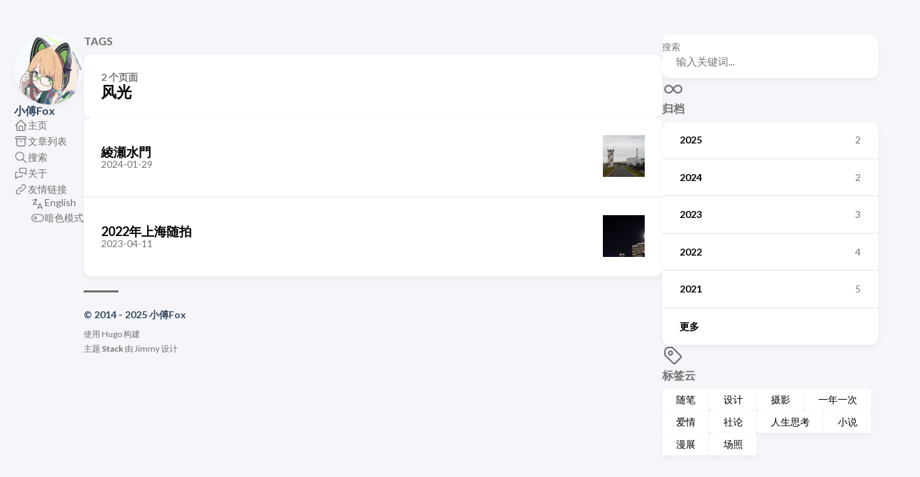

--- FILE ---
content_type: text/html; charset=utf-8
request_url: https://xfox.me/tags/%E9%A3%8E%E5%85%89/
body_size: 4058
content:
<!DOCTYPE html>
<html lang="zh-cn" dir="ltr">
    <head><meta charset='utf-8'>
<meta name='viewport' content='width=device-width, initial-scale=1'><meta name='description' content="">
<title>Tag: 风光 - 小傅Fox</title>

<link rel='canonical' href='https://xfox.me/tags/%E9%A3%8E%E5%85%89/'>

<link rel="stylesheet" href="/scss/style.min.663803bebe609202d5b39d848f2d7c2dc8b598a2d879efa079fa88893d29c49c.css"><meta property='og:title' content="Tag: 风光 - 小傅Fox">
<meta property='og:description' content="">
<meta property='og:url' content='https://xfox.me/tags/%E9%A3%8E%E5%85%89/'>
<meta property='og:site_name' content='小傅Fox'>
<meta property='og:type' content='website'><meta property='og:updated_time' content=' 2025-12-31T13:34:38&#43;00:00 '/>
<meta name="twitter:title" content="Tag: 风光 - 小傅Fox">
<meta name="twitter:description" content=""><link rel="alternate" type="application/rss&#43;xml" href="https://xfox.me/tags/%E9%A3%8E%E5%85%89/rss.xml">
    <link rel="shortcut icon" href="/avatar-v5-anime.ico" />
<style>
  section.article-content img {
    max-width: 90vw;
    max-height: 90vh;
    text-align: center;
  }

  .article-content .gallery {
    flex-wrap: wrap;
    justify-content: flex-start;
    padding: var(--card-padding);
  }

  .article-content .gallery > figure {
    flex-grow: 0 !important;
  }

  .article-content .highlight {
    background-color: #272822;
  }

  article.main-article:not(:has(img.gallery-image)) {
    max-width: 100ch;
    align-self: center;
  }
</style>

    </head>
    <body class="">
    <script>
        (function() {
            const colorSchemeKey = 'StackColorScheme';
            if(!localStorage.getItem(colorSchemeKey)){
                localStorage.setItem(colorSchemeKey, "auto");
            }
        })();
    </script><script>
    (function() {
        const colorSchemeKey = 'StackColorScheme';
        const colorSchemeItem = localStorage.getItem(colorSchemeKey);
        const supportDarkMode = window.matchMedia('(prefers-color-scheme: dark)').matches === true;

        if (colorSchemeItem == 'dark' || colorSchemeItem === 'auto' && supportDarkMode) {
            

            document.documentElement.dataset.scheme = 'dark';
        } else {
            document.documentElement.dataset.scheme = 'light';
        }
    })();
</script>
<div class="container main-container flex on-phone--column extended"><aside class="sidebar left-sidebar sticky ">
    <button class="hamburger hamburger--spin" type="button" id="toggle-menu" aria-label="切换菜单">
        <span class="hamburger-box">
            <span class="hamburger-inner"></span>
        </span>
    </button>

    <header>
        
            
            <figure class="site-avatar">
                <a href="/">
                
                    
                    
                    
                        
                        <img src="/img/avatar-v5-anime_hu6918242492962866339.jpg" width="300"
                            height="300" class="site-logo" loading="lazy" alt="Avatar">
                    
                
                </a>
                
            </figure>
            
        
        
        <div class="site-meta">
            <h1 class="site-name"><a href="/">小傅Fox</a></h1>
            <h2 class="site-description"></h2>
        </div>
    </header><ol class="menu" id="main-menu">
        
        
        
        <li >
            <a href='/' >
                
                
                
                    <svg xmlns="http://www.w3.org/2000/svg" class="icon icon-tabler icon-tabler-home" width="24" height="24" viewBox="0 0 24 24" stroke-width="2" stroke="currentColor" fill="none" stroke-linecap="round" stroke-linejoin="round">
  <path stroke="none" d="M0 0h24v24H0z"/>
  <polyline points="5 12 3 12 12 3 21 12 19 12" />
  <path d="M5 12v7a2 2 0 0 0 2 2h10a2 2 0 0 0 2 -2v-7" />
  <path d="M9 21v-6a2 2 0 0 1 2 -2h2a2 2 0 0 1 2 2v6" />
</svg>



                
                <span>主页</span>
            </a>
        </li>
        
        
        <li >
            <a href='/archives/' >
                
                
                
                    <svg xmlns="http://www.w3.org/2000/svg" class="icon icon-tabler icon-tabler-archive" width="24" height="24" viewBox="0 0 24 24" stroke-width="2" stroke="currentColor" fill="none" stroke-linecap="round" stroke-linejoin="round">
  <path stroke="none" d="M0 0h24v24H0z"/>
  <rect x="3" y="4" width="18" height="4" rx="2" />
  <path d="M5 8v10a2 2 0 0 0 2 2h10a2 2 0 0 0 2 -2v-10" />
  <line x1="10" y1="12" x2="14" y2="12" />
</svg>



                
                <span>文章列表</span>
            </a>
        </li>
        
        
        <li >
            <a href='/search/' >
                
                
                
                    <svg xmlns="http://www.w3.org/2000/svg" class="icon icon-tabler icon-tabler-search" width="24" height="24" viewBox="0 0 24 24" stroke-width="2" stroke="currentColor" fill="none" stroke-linecap="round" stroke-linejoin="round">
  <path stroke="none" d="M0 0h24v24H0z"/>
  <circle cx="10" cy="10" r="7" />
  <line x1="21" y1="21" x2="15" y2="15" />
</svg>



                
                <span>搜索</span>
            </a>
        </li>
        
        
        <li >
            <a href='/about/' >
                
                
                
                    <svg xmlns="http://www.w3.org/2000/svg" class="icon icon-tabler icon-tabler-messages" width="24" height="24" viewBox="0 0 24 24" stroke-width="2" stroke="currentColor" fill="none" stroke-linecap="round" stroke-linejoin="round">
  <path stroke="none" d="M0 0h24v24H0z"/>
  <path d="M21 14l-3 -3h-7a1 1 0 0 1 -1 -1v-6a1 1 0 0 1 1 -1h9a1 1 0 0 1 1 1v10" />
  <path d="M14 15v2a1 1 0 0 1 -1 1h-7l-3 3v-10a1 1 0 0 1 1 -1h2" />
</svg>



                
                <span>关于</span>
            </a>
        </li>
        
        
        <li >
            <a href='/links/' >
                
                
                
                    <svg xmlns="http://www.w3.org/2000/svg" class="icon icon-tabler icon-tabler-link" width="24" height="24" viewBox="0 0 24 24" stroke-width="2" stroke="currentColor" fill="none" stroke-linecap="round" stroke-linejoin="round">
  <path stroke="none" d="M0 0h24v24H0z"/>
  <path d="M10 14a3.5 3.5 0 0 0 5 0l4 -4a3.5 3.5 0 0 0 -5 -5l-.5 .5" />
  <path d="M14 10a3.5 3.5 0 0 0 -5 0l-4 4a3.5 3.5 0 0 0 5 5l.5 -.5" />
</svg>



                
                <span>友情链接</span>
            </a>
        </li>
        

        <div class="menu-bottom-section">
                
            
                
                    <li id="i18n-switch">  
                        <svg xmlns="http://www.w3.org/2000/svg" class="icon icon-tabler icon-tabler-language" width="24" height="24" viewBox="0 0 24 24" stroke-width="2" stroke="currentColor" fill="none" stroke-linecap="round" stroke-linejoin="round">
  <path stroke="none" d="M0 0h24v24H0z" fill="none"/>
  <path d="M4 5h7" />
  <path d="M9 3v2c0 4.418 -2.239 8 -5 8" />
  <path d="M5 9c-.003 2.144 2.952 3.908 6.7 4" />
  <path d="M12 20l4 -9l4 9" />
  <path d="M19.1 18h-6.2" />
</svg>



                        <a href="https://xfox.me/en/" >English</a>
                    </li>
                
            
            
            
                <li id="dark-mode-toggle">
                    <svg xmlns="http://www.w3.org/2000/svg" class="icon icon-tabler icon-tabler-toggle-left" width="24" height="24" viewBox="0 0 24 24" stroke-width="2" stroke="currentColor" fill="none" stroke-linecap="round" stroke-linejoin="round">
  <path stroke="none" d="M0 0h24v24H0z"/>
  <circle cx="8" cy="12" r="2" />
  <rect x="2" y="6" width="20" height="12" rx="6" />
</svg>



                    <svg xmlns="http://www.w3.org/2000/svg" class="icon icon-tabler icon-tabler-toggle-right" width="24" height="24" viewBox="0 0 24 24" stroke-width="2" stroke="currentColor" fill="none" stroke-linecap="round" stroke-linejoin="round">
  <path stroke="none" d="M0 0h24v24H0z"/>
  <circle cx="16" cy="12" r="2" />
  <rect x="2" y="6" width="20" height="12" rx="6" />
</svg>



                    <span>暗色模式</span>
                </li>
            
        </div>
    </ol>
</aside>

    <aside class="sidebar right-sidebar sticky">
        
            
                <form action="/search/" class="search-form widget" >
        <p>
            <label>搜索</label>
            <input name="keyword" required placeholder="输入关键词..." />
        
            <button title="搜索">
                <svg xmlns="http://www.w3.org/2000/svg" class="icon icon-tabler icon-tabler-search" width="24" height="24" viewBox="0 0 24 24" stroke-width="2" stroke="currentColor" fill="none" stroke-linecap="round" stroke-linejoin="round">
  <path stroke="none" d="M0 0h24v24H0z"/>
  <circle cx="10" cy="10" r="7" />
  <line x1="21" y1="21" x2="15" y2="15" />
</svg>



            </button>
        </p>
    </form>
            
        
            
                <section class="widget archives">
        <div class="widget-icon">
            <svg xmlns="http://www.w3.org/2000/svg" class="icon icon-tabler icon-tabler-infinity" width="24" height="24" viewBox="0 0 24 24" stroke-width="2" stroke="currentColor" fill="none" stroke-linecap="round" stroke-linejoin="round">
  <path stroke="none" d="M0 0h24v24H0z"/>
  <path d="M9.828 9.172a4 4 0 1 0 0 5.656 a10 10 0 0 0 2.172 -2.828a10 10 0 0 1 2.172 -2.828 a4 4 0 1 1 0 5.656a10 10 0 0 1 -2.172 -2.828a10 10 0 0 0 -2.172 -2.828" />
</svg>



        </div>
        <h2 class="widget-title section-title">归档</h2>

        
        
        
        
        
        <div class="widget-archive--list">
            <div class="archives-year">
                    <a href="/archives/#2025">
                        
                            <span class="year">2025</span>
                            <span class="count">2</span>
                        
                    </a> 
                </div>
            <div class="archives-year">
                    <a href="/archives/#2024">
                        
                            <span class="year">2024</span>
                            <span class="count">2</span>
                        
                    </a> 
                </div>
            <div class="archives-year">
                    <a href="/archives/#2023">
                        
                            <span class="year">2023</span>
                            <span class="count">3</span>
                        
                    </a> 
                </div>
            <div class="archives-year">
                    <a href="/archives/#2022">
                        
                            <span class="year">2022</span>
                            <span class="count">4</span>
                        
                    </a> 
                </div>
            <div class="archives-year">
                    <a href="/archives/#2021">
                        
                            <span class="year">2021</span>
                            <span class="count">5</span>
                        
                    </a> 
                </div>
            <div class="archives-year">
                    <a href="/archives/#2020">
                        
                            <span class="year">更多</span>
                        
                    </a> 
                </div>
            
        </div>
    </section>
            
        
            
                <section class="widget tagCloud">
    <div class="widget-icon">
        <svg xmlns="http://www.w3.org/2000/svg" class="icon icon-tabler icon-tabler-tag" width="24" height="24" viewBox="0 0 24 24" stroke-width="2" stroke="currentColor" fill="none" stroke-linecap="round" stroke-linejoin="round">
  <path stroke="none" d="M0 0h24v24H0z"/>
  <path d="M11 3L20 12a1.5 1.5 0 0 1 0 2L14 20a1.5 1.5 0 0 1 -2 0L3 11v-4a4 4 0 0 1 4 -4h4" />
  <circle cx="9" cy="9" r="2" />
</svg>



    </div>
    <h2 class="widget-title section-title">标签云</h2>

    <div class="tagCloud-tags">
        
            <a href="/tags/%E9%9A%8F%E7%AC%94/" class="font_size_57">
                随笔
            </a>
        
            <a href="/tags/%E8%AE%BE%E8%AE%A1/" class="font_size_20">
                设计
            </a>
        
            <a href="/tags/%E6%91%84%E5%BD%B1/" class="font_size_14">
                摄影
            </a>
        
            <a href="/tags/%E4%B8%80%E5%B9%B4%E4%B8%80%E6%AC%A1/" class="font_size_12">
                一年一次
            </a>
        
            <a href="/tags/%E7%88%B1%E6%83%85/" class="font_size_10">
                爱情
            </a>
        
            <a href="/tags/%E7%A4%BE%E8%AE%BA/" class="font_size_10">
                社论
            </a>
        
            <a href="/tags/%E4%BA%BA%E7%94%9F%E6%80%9D%E8%80%83/" class="font_size_7">
                人生思考
            </a>
        
            <a href="/tags/%E5%B0%8F%E8%AF%B4/" class="font_size_7">
                小说
            </a>
        
            <a href="/tags/%E6%BC%AB%E5%B1%95/" class="font_size_6">
                漫展
            </a>
        
            <a href="/tags/%E5%9C%BA%E7%85%A7/" class="font_size_5">
                场照
            </a>
        
    </div>
</section>
            
        
    </aside>


            <main class="main full-width">
    <header>
        <h3 class="section-title">
            
                Tags
            
        </h3>

        <div class="section-card">
            <div class="section-details">
                <h3 class="section-count">2 个页面</h3>
                <h1 class="section-term">风光</h1>
                
            </div>
        </div>
    </header>
    
    <section class="article-list--compact">
        
            <article>
    <a href="/post/101/">
        <div class="article-details">
            <h2 class="article-title">綾瀬水門</h2>
            <footer class="article-time">
                <time datetime='2024-01-29T16:28:00&#43;09:00'>2024-01-29</time>
            </footer>
        </div>
            <div class="article-image">
                
                    <img src="https://cdn.sa.net/2024/01/29/COsI7LDmtrFJox4.png" loading="lazy" alt="Featured image of post 綾瀬水門" />
                
            </div>
        
    </a>
</article>
        
            <article>
    <a href="/post/99/">
        <div class="article-details">
            <h2 class="article-title">2022年上海随拍</h2>
            <footer class="article-time">
                <time datetime='2023-04-11T23:26:03&#43;08:00'>2023-04-11</time>
            </footer>
        </div>
            <div class="article-image">
                
                    <img src="https://vip2.loli.io/2023/04/11/EZfgqsNmyGjuPal.jpg" loading="lazy" alt="Featured image of post 2022年上海随拍" />
                
            </div>
        
    </a>
</article>
        
    </section>
<footer class="site-footer">
    <section class="copyright">
        &copy; 
        
            2014 - 
        
        2025 小傅Fox
    </section>
    
    <section class="powerby">
        使用 <a href="https://gohugo.io/" target="_blank" rel="noopener">Hugo</a> 构建 <br />
        主题 <b><a href="https://github.com/CaiJimmy/hugo-theme-stack" target="_blank" rel="noopener" data-version="3.29.0">Stack</a></b> 由 <a href="https://jimmycai.com" target="_blank" rel="noopener">Jimmy</a> 设计
    </section>
</footer>


            </main>
        </div>
        <script 
                src="https://cdn.jsdelivr.net/npm/node-vibrant@3.1.6/dist/vibrant.min.js"integrity="sha256-awcR2jno4kI5X0zL8ex0vi2z&#43;KMkF24hUW8WePSA9HM="crossorigin="anonymous"
                
                >
            </script><script type="text/javascript" src="/ts/main.1e9a3bafd846ced4c345d084b355fb8c7bae75701c338f8a1f8a82c780137826.js" defer></script>
<script>
    (function () {
        const customFont = document.createElement('link');
        customFont.href = "https://fonts.googleapis.com/css2?family=Lato:wght@300;400;700&display=swap";

        customFont.type = "text/css";
        customFont.rel = "stylesheet";

        document.head.appendChild(customFont);
    }());
</script>

    <script defer src="https://static.cloudflareinsights.com/beacon.min.js/vcd15cbe7772f49c399c6a5babf22c1241717689176015" integrity="sha512-ZpsOmlRQV6y907TI0dKBHq9Md29nnaEIPlkf84rnaERnq6zvWvPUqr2ft8M1aS28oN72PdrCzSjY4U6VaAw1EQ==" data-cf-beacon='{"version":"2024.11.0","token":"f0adf6c7703140549d22ea3859526404","r":1,"server_timing":{"name":{"cfCacheStatus":true,"cfEdge":true,"cfExtPri":true,"cfL4":true,"cfOrigin":true,"cfSpeedBrain":true},"location_startswith":null}}' crossorigin="anonymous"></script>
</body>
</html>
